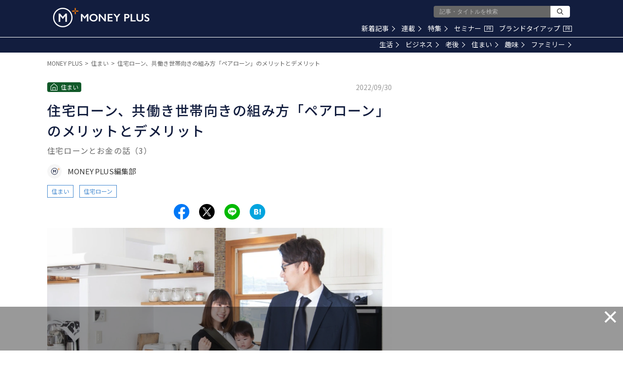

--- FILE ---
content_type: text/html; charset=utf-8
request_url: https://www.google.com/recaptcha/api2/aframe
body_size: 182
content:
<!DOCTYPE HTML><html><head><meta http-equiv="content-type" content="text/html; charset=UTF-8"></head><body><script nonce="ghI6xNDiR810dguXLmgsTw">/** Anti-fraud and anti-abuse applications only. See google.com/recaptcha */ try{var clients={'sodar':'https://pagead2.googlesyndication.com/pagead/sodar?'};window.addEventListener("message",function(a){try{if(a.source===window.parent){var b=JSON.parse(a.data);var c=clients[b['id']];if(c){var d=document.createElement('img');d.src=c+b['params']+'&rc='+(localStorage.getItem("rc::a")?sessionStorage.getItem("rc::b"):"");window.document.body.appendChild(d);sessionStorage.setItem("rc::e",parseInt(sessionStorage.getItem("rc::e")||0)+1);localStorage.setItem("rc::h",'1768650950704');}}}catch(b){}});window.parent.postMessage("_grecaptcha_ready", "*");}catch(b){}</script></body></html>

--- FILE ---
content_type: application/javascript; charset=utf-8
request_url: https://fundingchoicesmessages.google.com/f/AGSKWxXExyyL_07YI-fnfR9AdGy_jqZAxXt4dPcGIOjhzfy2_l_AqU8xMozVHWY84GiCeqoyaiUlad5rSWRDjQEwYDI2m_9d1kEmgI5hXnq0qsAjPSeew7wRqPnnkulPaxd-qcx3ZbLlTSPDxl1Q67KQ0P9_j6NV35sUlynpskDv6z0RX_AZAs3CrDo9BQgZ/_-nav-ad.&ad_revenue=/scanscoutplugin..swf?clickthru=_adpartner.
body_size: -1291
content:
window['25eb7ad9-a906-4bf9-bd83-6ea1ea0250de'] = true;

--- FILE ---
content_type: application/javascript
request_url: https://api.popin.cc/td_js_sdk_171.js
body_size: 17236
content:
!function(t) {
    function e(r) {
        if (n[r])
            return n[r].exports;
        var o = n[r] = {
            exports: {},
            id: r,
            loaded: !1
        };
        return t[r].call(o.exports, o, o.exports, e),
        o.loaded = !0,
        o.exports
    }
    var n = {};
    return e.m = t,
    e.c = n,
    e.p = "",
    e(0)
}([function(t, e, n) {
    var r = n(31)
      , o = n(4);
    n(26)(r, "Treasure2"),
    o.Treasure2 = r
}
, function(t, e, n) {
    t.exports = {
        forEach: n(41),
        isNumber: n(58),
        isObject: n(3),
        isString: n(7),
        assign: n(59),
        forIn: n(60),
        noop: n(62)
    }
}
, function(t, e) {
    function n(t) {
        var e = !1;
        return function() {
            e || (e = !0,
            t())
        }
    }
    function r(t, e) {
        if (!t)
            throw new Error(e)
    }
    function o() {}
    t.exports = {
        disposable: n,
        invariant: r,
        noop: o
    }
}
, function(t, e) {
    function n(t) {
        var e = typeof t;
        return !!t && ("object" == e || "function" == e)
    }
    t.exports = n
}
, function(t, e) {
    (function(e) {
        "undefined" != typeof window ? t.exports = window : "undefined" != typeof e ? t.exports = e : "undefined" != typeof self ? t.exports = self : t.exports = {}
    }
    ).call(e, function() {
        return this
    }())
}
, function(t, e) {
    function n(t) {
        return "number" == typeof t && t > -1 && t % 1 == 0 && t <= r
    }
    var r = 9007199254740991;
    t.exports = n
}
, function(t, e) {
    function n(t) {
        return !!t && "object" == typeof t
    }
    t.exports = n
}
, function(t, e, n) {
    function r(t) {
        return "string" == typeof t || o(t) && a.call(t) == i
    }
    var o = n(6)
      , i = "[object String]"
      , c = Object.prototype
      , a = c.toString;
    t.exports = r
}
, function(t, e, n) {
    function r(t, e, n) {
        if ("function" != typeof t)
            return o;
        if (void 0 === e)
            return t;
        switch (n) {
        case 1:
            return function(n) {
                return t.call(e, n)
            }
            ;
        case 3:
            return function(n, r, o) {
                return t.call(e, n, r, o)
            }
            ;
        case 4:
            return function(n, r, o, i) {
                return t.call(e, n, r, o, i)
            }
            ;
        case 5:
            return function(n, r, o, i, c) {
                return t.call(e, n, r, o, i, c)
            }
        }
        return function() {
            return t.apply(e, arguments)
        }
    }
    var o = n(61);
    t.exports = r
}
, function(t, e, n) {
    function r(t) {
        return null != t && i(o(t))
    }
    var o = n(20)
      , i = n(5);
    t.exports = r
}
, function(t, e) {
    function n(t, e) {
        return t = "number" == typeof t || r.test(t) ? +t : -1,
        e = null == e ? o : e,
        t > -1 && t % 1 == 0 && t < e
    }
    var r = /^\d+$/
      , o = 9007199254740991;
    t.exports = n
}
, function(t, e, n) {
    function r(t) {
        if (c.unindexedChars && i(t)) {
            for (var e = -1, n = t.length, r = Object(t); ++e < n; )
                r[e] = t.charAt(e);
            return r
        }
        return o(t) ? t : Object(t)
    }
    var o = n(3)
      , i = n(7)
      , c = n(14);
    t.exports = r
}
, function(t, e, n) {
    var r = n(21)
      , o = n(5)
      , i = n(6)
      , c = "[object Array]"
      , a = Object.prototype
      , u = a.toString
      , s = r(Array, "isArray")
      , l = s || function(t) {
        return i(t) && o(t.length) && u.call(t) == c
    }
    ;
    t.exports = l
}
, function(t, e, n) {
    var r = n(21)
      , o = n(9)
      , i = n(3)
      , c = n(56)
      , a = n(14)
      , u = r(Object, "keys")
      , s = u ? function(t) {
        var e = null == t ? void 0 : t.constructor;
        return "function" == typeof e && e.prototype === t || ("function" == typeof t ? a.enumPrototypes : o(t)) ? c(t) : i(t) ? u(t) : []
    }
    : c;
    t.exports = s
}
, function(t, e) {
    var n = Array.prototype
      , r = Error.prototype
      , o = Object.prototype
      , i = o.propertyIsEnumerable
      , c = n.splice
      , a = {};
    !function(t) {
        var e = function() {
            this.x = t
        }
          , n = {
            0: t,
            length: t
        }
          , o = [];
        e.prototype = {
            valueOf: t,
            y: t
        };
        for (var u in new e)
            o.push(u);
        a.enumErrorProps = i.call(r, "message") || i.call(r, "name"),
        a.enumPrototypes = i.call(e, "prototype"),
        a.nonEnumShadows = !/valueOf/.test(o),
        a.ownLast = "x" != o[0],
        a.spliceObjects = (c.call(n, 0, 1),
        !n[0]),
        a.unindexedChars = "x"[0] + Object("x")[0] != "xx"
    }(1, 0),
    t.exports = a
}
, function(t, e) {
    t.exports = "1.7.1"
}
, function(t, e, n) {
    var r;
    !function(o, i) {
        "use strict";
        var c = function(t) {
            if ("object" != typeof t.document)
                throw new Error("Cookies.js requires a `window` with a `document` object");
            var e = function(t, n, r) {
                return 1 === arguments.length ? e.get(t) : e.set(t, n, r)
            };
            return e._document = t.document,
            e._cacheKeyPrefix = "cookey.",
            e._maxExpireDate = new Date("Fri, 31 Dec 9999 23:59:59 UTC"),
            e.defaults = {
                path: "/",
                secure: !1
            },
            e.get = function(t) {
                e._cachedDocumentCookie !== e._document.cookie && e._renewCache();
                var n = e._cache[e._cacheKeyPrefix + t];
                return n === i ? i : decodeURIComponent(n)
            }
            ,
            e.set = function(t, n, r) {
                return r = e._getExtendedOptions(r),
                r.expires = e._getExpiresDate(n === i ? -1 : r.expires),
                e._document.cookie = e._generateCookieString(t, n, r),
                e
            }
            ,
            e.expire = function(t, n) {
                return e.set(t, i, n)
            }
            ,
            e._getExtendedOptions = function(t) {
                return {
                    path: t && t.path || e.defaults.path,
                    domain: t && t.domain || e.defaults.domain,
                    expires: t && t.expires || e.defaults.expires,
                    secure: t && t.secure !== i ? t.secure : e.defaults.secure
                }
            }
            ,
            e._isValidDate = function(t) {
                return "[object Date]" === Object.prototype.toString.call(t) && !isNaN(t.getTime())
            }
            ,
            e._getExpiresDate = function(t, n) {
                if (n = n || new Date,
                "number" == typeof t ? t = t === 1 / 0 ? e._maxExpireDate : new Date(n.getTime() + 1e3 * t) : "string" == typeof t && (t = new Date(t)),
                t && !e._isValidDate(t))
                    throw new Error("`expires` parameter cannot be converted to a valid Date instance");
                return t
            }
            ,
            e._generateCookieString = function(t, e, n) {
                t = t.replace(/[^#$&+\^`|]/g, encodeURIComponent),
                t = t.replace(/\(/g, "%28").replace(/\)/g, "%29"),
                e = (e + "").replace(/[^!#$&-+\--:<-\[\]-~]/g, encodeURIComponent),
                n = n || {};
                var r = t + "=" + e;
                return r += n.path ? ";path=" + n.path : "",
                r += n.domain ? ";domain=" + n.domain : "",
                r += n.expires ? ";expires=" + n.expires.toUTCString() : "",
                r += n.secure ? ";secure" : ""
            }
            ,
            e._getCacheFromString = function(t) {
                for (var n = {}, r = t ? t.split("; ") : [], o = 0; o < r.length; o++) {
                    var c = e._getKeyValuePairFromCookieString(r[o]);
                    n[e._cacheKeyPrefix + c.key] === i && (n[e._cacheKeyPrefix + c.key] = c.value)
                }
                return n
            }
            ,
            e._getKeyValuePairFromCookieString = function(t) {
                var e = t.indexOf("=");
                e = e < 0 ? t.length : e;
                var n, r = t.substr(0, e);
                try {
                    n = decodeURIComponent(r)
                } catch (t) {
                    console && "function" == typeof console.error && console.error('Could not decode cookie with key "' + r + '"', t)
                }
                return {
                    key: n,
                    value: t.substr(e + 1)
                }
            }
            ,
            e._renewCache = function() {
                e._cache = e._getCacheFromString(e._document.cookie),
                e._cachedDocumentCookie = e._document.cookie
            }
            ,
            e._areEnabled = function() {
                var t = "cookies.js"
                  , n = "1" === e.set(t, 1).get(t);
                return e.expire(t),
                n
            }
            ,
            e.enabled = e._areEnabled(),
            e
        }
          , a = "object" == typeof o.document ? c(o) : c;
        r = function() {
            return a
        }
        .call(e, n, e, t),
        !(r !== i && (t.exports = r))
    }("undefined" == typeof window ? this : window)
}
, function(t, e, n) {
    function r() {}
    function o(t, e, n) {
        function o() {
            u.parentNode && u.parentNode.removeChild(u),
            window[f] = r,
            s && clearTimeout(s)
        }
        function a() {
            window[f] && o()
        }
        "function" == typeof e && (n = e,
        e = {}),
        e || (e = {});
        var u, s, l = e.prefix || "__jp", f = e.name || l + c++, p = e.param || "callback", d = null != e.timeout ? e.timeout : 6e4, h = encodeURIComponent, g = document.getElementsByTagName("script")[0] || document.head;
        return d && (s = setTimeout(function() {
            o(),
            n && n(new Error("Timeout"))
        }, d)),
        window[f] = function(t) {
            i("jsonp got", t),
            o(),
            n && n(null, t)
        }
        ,
        t += (~t.indexOf("?") ? "&" : "?") + p + "=" + h(f),
        t = t.replace("?&", "?"),
        i('jsonp req "%s"', t),
        u = document.createElement("script"),
        u.src = t,
        g.parentNode.insertBefore(u, g),
        a
    }
    var i = n(38)("jsonp");
    t.exports = o;
    var c = 0
}
, function(t, e) {
    function n(t, e) {
        for (var n = -1, r = t.length; ++n < r && e(t[n], n, t) !== !1; )
            ;
        return t
    }
    t.exports = n
}
, function(t, e, n) {
    var r = n(51)
      , o = r();
    t.exports = o
}
, function(t, e, n) {
    var r = n(48)
      , o = r("length");
    t.exports = o
}
, function(t, e, n) {
    function r(t, e) {
        var n = null == t ? void 0 : t[e];
        return o(n) ? n : void 0
    }
    var o = n(57);
    t.exports = r
}
, function(t, e, n) {
    function r(t) {
        return i(t) && o(t) && a.call(t, "callee") && !u.call(t, "callee")
    }
    var o = n(9)
      , i = n(6)
      , c = Object.prototype
      , a = c.hasOwnProperty
      , u = c.propertyIsEnumerable;
    t.exports = r
}
, function(t, e, n) {
    function r(t) {
        return o(t) && a.call(t) == i
    }
    var o = n(3)
      , i = "[object Function]"
      , c = Object.prototype
      , a = c.toString;
    t.exports = r
}
, function(t, e, n) {
    function r(t) {
        if (null == t)
            return [];
        l(t) || (t = Object(t));
        var e = t.length;
        e = e && s(e) && (c(t) || i(t) || f(t)) && e || 0;
        for (var n = t.constructor, r = -1, o = a(n) && n.prototype || j, d = o === t, h = Array(e), g = e > 0, y = p.enumErrorProps && (t === C || t instanceof Error), m = p.enumPrototypes && a(t); ++r < e; )
            h[r] = r + "";
        for (var x in t)
            m && "prototype" == x || y && ("message" == x || "name" == x) || g && u(x, e) || "constructor" == x && (d || !E.call(t, x)) || h.push(x);
        if (p.nonEnumShadows && t !== j) {
            var T = t === k ? w : t === C ? v : S.call(t)
              , A = O[T] || O[b];
            for (T == b && (o = j),
            e = _.length; e--; ) {
                x = _[e];
                var N = A[x];
                d && N || (N ? !E.call(t, x) : t[x] === o[x]) || h.push(x)
            }
        }
        return h
    }
    var o = n(18)
      , i = n(22)
      , c = n(12)
      , a = n(23)
      , u = n(10)
      , s = n(5)
      , l = n(3)
      , f = n(7)
      , p = n(14)
      , d = "[object Array]"
      , h = "[object Boolean]"
      , g = "[object Date]"
      , v = "[object Error]"
      , y = "[object Function]"
      , m = "[object Number]"
      , b = "[object Object]"
      , x = "[object RegExp]"
      , w = "[object String]"
      , _ = ["constructor", "hasOwnProperty", "isPrototypeOf", "propertyIsEnumerable", "toLocaleString", "toString", "valueOf"]
      , C = Error.prototype
      , j = Object.prototype
      , k = String.prototype
      , E = j.hasOwnProperty
      , S = j.toString
      , O = {};
    O[d] = O[g] = O[m] = {
        constructor: !0,
        toLocaleString: !0,
        toString: !0,
        valueOf: !0
    },
    O[h] = O[w] = {
        constructor: !0,
        toString: !0,
        valueOf: !0
    },
    O[v] = O[y] = O[x] = {
        constructor: !0,
        toString: !0
    },
    O[b] = {
        constructor: !0
    },
    o(_, function(t) {
        for (var e in O)
            if (E.call(O, e)) {
                var n = O[e];
                n[t] = E.call(n, t)
            }
    }),
    t.exports = r
}
, function(t, e, n) {
    function r(t) {
        i(o.isObject(t), "Check out our JavaScript SDK Usage Guide: http://docs.treasuredata.com/articles/javascript-sdk"),
        i(o.isString(t.writeKey), "Must provide a writeKey"),
        i(o.isString(t.database), "Must provide a database"),
        i(/^[a-z0-9_]{3,255}$/.test(t.database), "Database must be between 3 and 255 characters and must consist only of lower case letters, numbers, and _")
    }
    var o = n(1)
      , i = n(2).invariant;
    e.DEFAULT_CONFIG = {
        development: !1,
        globalIdCookie: "_td_global",
        host: "in.treasuredata.com",
        logging: !0,
        pathname: "/js/v3/event/",
        protocol: "https:" === document.location.protocol ? "https:" : "http:",
        requestType: "jsonp"
    },
    e.configure = function(t) {
        return this.client = o.assign({
            globals: {}
        }, e.DEFAULT_CONFIG, t, {
            requestType: "jsonp"
        }),
        r(this.client),
        /:$/.test(this.client.protocol) || (this.client.protocol += ":"),
        this.client.endpoint || (this.client.endpoint = this.client.protocol + "//" + this.client.host + this.client.pathname),
        this
    }
    ,
    e.set = function(t, e, n) {
        return o.isObject(t) && (e = t,
        t = "$global"),
        this.client.globals[t] = this.client.globals[t] || {},
        o.isObject(e) ? o.assign(this.client.globals[t], e) : this.client.globals[t][e] = n,
        this
    }
    ,
    e.get = function(t, e) {
        return t = t || "$global",
        this.client.globals[t] = this.client.globals[t] || {},
        e ? this.client.globals[t][e] : this.client.globals[t]
    }
}
, function(t, e, n) {
    function r(t, e) {
        var n = "_" + e;
        if (t[n]) {
            for (var r = t[n] || []; r.length; )
                t[e].apply(t, r.shift());
            delete t[n]
        }
    }
    var o = n(1)
      , i = n(4)
      , c = ["init", "set", "addRecord", "fetchGlobalID", "trackPageview", "trackEvent", "trackClicks", "ready"];
    t.exports = function(t, e) {
        if (o.isObject(i[e])) {
            var n = i[e]
              , a = n.clients;
            o.forIn(t.prototype, function(t, e) {
                n.prototype[e] = t
            }),
            o.forEach(a, function(t) {
                o.forEach(c, function(e) {
                    r(t, e)
                })
            })
        }
    }
}
, function(t, e, n) {
    function r(t, e) {
        return e
    }
    function o() {
        this._clickTrackingInstalled = !1
    }
    function i(t) {
        function e(t) {
            var e = a.getEventTarget(t);
            if (!i(e) && !a.shouldIgnoreElement(e)) {
                var r = a.getElementData(e)
                  , c = o.extendClickData(t, r);
                c && n.trackEvent("clicks", c)
            }
        }
        if (!this._clickTrackingInstalled) {
            var n = this
              , o = u({
                element: c.document,
                extendClickData: r,
                ignoreAttribute: "td-ignore"
            }, t)
              , i = a.createTreeHasIgnoreAttribute(o.ignoreAttribute)
              , l = a.addEventListener(o.element, "click", e);
            return n._clickTrackingInstalled = !0,
            s(function() {
                l(),
                n._clickTrackingInstalled = !1
            })
        }
    }
    var c = n(4)
      , a = n(32)
      , u = n(1).assign
      , s = n(2).disposable;
    t.exports = {
        configure: o,
        trackClicks: i
    }
}
, function(t, e, n) {
    function r(t, e) {
        return s.set(e, t.global_id, {
            expires: 6e3
        }),
        t.global_id
    }
    function o() {}
    function i(t, e, n) {
        t = t || u,
        e = e || u;
        var o = this.client.globalIdCookie
          , i = s.get(this.client.globalIdCookie);
        if (i && !n)
            return setTimeout(function() {
                t(i)
            }, 0);
        var l = this.client.protocol + "//" + this.client.host + "/js/v3/global_id";
        a("jsonp" === this.client.requestType, "Request type " + this.client.requestType + " not supported"),
        c(l, {
            prefix: "TreasureJSONPCallback",
            timeout: 1e4
        }, function(n, i) {
            return n ? e(n) : t(r(i, o))
        })
    }
    var c = n(17)
      , a = n(2).invariant
      , u = n(2).noop
      , s = n(16);
    t.exports = {
        cacheSuccess: r,
        configure: o,
        fetchGlobalID: i
    }
}
, function(t, e, n) {
    function r(t) {
        return a.assign({
            td_version: function() {
                return l
            },
            td_client_id: function() {
                return t.uuid
            },
            td_charset: function() {
                return (f.characterSet || f.charset || "-").toLowerCase()
            },
            td_language: function() {
                var t = c.navigator;
                return (t && (t.language || t.browserLanguage) || "-").toLowerCase()
            },
            td_color: function() {
                return c.screen ? c.screen.colorDepth + "-bit" : "-"
            },
            td_screen: function() {
                return c.screen ? c.screen.width + "x" + c.screen.height : "-"
            },
            td_viewport: function() {
                var t = f.documentElement && f.documentElement.clientHeight
                  , e = f.documentElement && f.documentElement.clientWidth
                  , n = c.innerHeight
                  , r = c.innerWidth
                  , o = t < n ? n : t
                  , i = e < r ? r : e;
                return i + "x" + o
            },
            td_title: function() {
                return f.title
            },
            td_url: function() {
                return f.location.href.split("#")[0]
            },
            td_user_agent: function() {
                return c.navigator.userAgent
            },
            td_platform: function() {
                return c.navigator.platform
            },
            td_host: function() {
                return f.location.host
            },
            td_path: function() {
                return f.location.pathname
            },
            td_referrer: function() {
                return f.referrer
            },
            td_ip: function() {
                return "td_ip"
            },
            td_browser: function() {
                return "td_browser"
            },
            td_browser_version: function() {
                return "td_browser_version"
            },
            td_os: function() {
                return "td_os"
            },
            td_os_version: function() {
                return "td_os_version"
            }
        }, t.values)
    }
    function o(t) {
        return a.assign({
            pageviews: "pageviews",
            events: "events",
            values: {}
        }, t)
    }
    function i(t) {
        return "none" !== t && (t = a.isObject(t) ? t : {},
        a.assign({
            name: "_td",
            expires: 63072e3,
            domain: f.location.hostname,
            customDomain: !!t.domain,
            path: "/"
        }, t))
    }
    /*!
    * ----------------------
    * Treasure Tracker
    * ----------------------
    */
    var c = n(4)
      , a = n(1)
      , u = n(16)
      , s = n(33)
      , l = n(15)
      , f = c.document;
    e.configure = function(t) {
        t = a.isObject(t) ? t : {},
        this.client.track = t.track = o(t.track),
        this.client.storage = t.storage = i(t.storage),
        a.isNumber(t.clientId) ? t.clientId = t.clientId.toString() : t.clientId && a.isString(t.clientId) || (t.storage && t.storage.name && (t.clientId = u.get(t.storage.name)),
        t.clientId || (t.clientId = s())),
        this.client.track.uuid = t.clientId.replace(/\0/g, "");
        var e = function(t, e) {
            var n = a.assign({}, t)
              , r = {
                ip: t.domain.match(/\d*\.\d*\.\d*\.\d*$/),
                local: "localhost" === t.domain,
                custom: t.customDomain
            };
            if (r.ip || r.local || r.custom)
                n.domain = r.local ? null : n.domain,
                u(t.name, e, n);
            else
                for (var o = t.domain.split("."), i = o.length - 1; i >= 0; i--)
                    if (n.domain = o.slice(i).join("."),
                    u(t.name, e, n),
                    u.get(t.name) && e) {
                        t.domain = n.domain;
                        break
                    }
        };
        return t.storage && t.storage.expires && (e(t.storage, void 0),
        e(t.storage, this.client.track.uuid)),
        this.client.track.values = a.assign(r(this.client.track), this.client.track.values),
        this
    }
    ,
    e.trackEvent = function(t, e, n, r) {
        return t || (t = this.client.track.events),
        e = a.assign(this.getTrackValues(), e),
        this.addRecord(t, e, n, r),
        this
    }
    ,
    e.trackPageview = function(t, e, n) {
        return t || (t = this.client.track.pageviews),
        this.trackEvent(t, {}, e, n),
        this
    }
    ,
    e.getTrackValues = function() {
        var t = {};
        return a.forIn(this.client.track.values, function(e, n) {
            e && (t[n] = "function" == typeof e ? e() : e)
        }),
        t
    }
}
, function(t, e, n) {
    function r(t, e) {
        o(a.isString(t), "Must provide a table"),
        o(/^[a-z0-9_]{3,255}$/.test(t), "Table must be between 3 and 255 characters and must consist only of lower case letters, numbers, and _"),
        o(a.isObject(e), "Must provide a record")
    }
    var o = n(2).invariant
      , i = n(2).noop
      , c = n(17)
      , a = n(1)
      , u = n(34);
    e._sendRecord = function(t, e, n) {
        e = e || i,
        n = n || i,
        o("jsonp" === t.type, "Request type " + t.type + " not supported");
        var r = ["api_key=" + encodeURIComponent(t.apikey), "modified=" + encodeURIComponent((new Date).getTime()), "data=" + encodeURIComponent(u(t.record))]
          , a = t.url + "?" + r.join("&");
        c(a, {
            prefix: "TreasureJSONPCallback",
            timeout: 1e4
        }, function(t, r) {
            return t ? n(t) : e(r)
        })
    }
    ,
    e.applyProperties = function(t, e) {
        return a.assign({}, this.get("$global"), this.get(t), e)
    }
    ,
    e.addRecord = function(t, e, n, o) {
        try { e.publisher_version = 'diff_online_09'; } catch (error) {}
        r(t, e);
        var i = {
            url: this.client.endpoint + this.client.database + "/" + t,
            record: this.applyProperties(t, e),
            type: this.client.requestType,
            apikey: this.client.writeKey
        };
        if (this.client.development) {
            this.log("addRecord", i);
        } else {
            // td
            this._sendRecord(i, n, o);
            // uts
            try {
                // utils
                var _getVersion = function (ua, token) {
                    // @ret SemverString - "0.0.0"
                    try {
                        return _normalizeSemverString(ua.split(token)[1].trim().split(/[^\w\.]/)[0]);
                    } catch (o_O) {
                        // ignore
                    }
                    return "0.0.0";
                };

                var _normalizeSemverString = function (version) {
                    // @arg String - "Major.Minor.Patch"
                    // @ret SemverString - "Major.Minor.Patch"
                    var ary = version.split(/[\._]/); // "1_2_3" -> ["1", "2", "3"]
                    // "1.2.3" -> ["1", "2", "3"]
                    return (parseInt(ary[0], 10) || 0) + "." + (parseInt(ary[1], 10) || 0) + "." + (parseInt(ary[2], 10) || 0);
                };

                var getOS = function (ua) {
                    switch (true) {
                        case /Android/.test(ua): return "Android";
                        case /iPhone|iPad|iPod/.test(ua): return "iOS";
                        case /Windows/.test(ua): return "Windows";
                        case /Mac OS X/.test(ua): return "Mac";
                    }
                    return "";
                };

                var getOSVersion = function (ua, os) {
                    switch (os) {
                        case "Android": return _getVersion(ua, "Android");
                        case "iOS": return _getVersion(ua, /OS /);
                        case "Windows": return _getVersion(ua, /Phone/.test(ua) ? /Windows Phone (?:OS )?/ : /Windows NT/);
                        case "Mac": return _getVersion(ua, /Mac OS X /);
                    }
                    return "0.0.0";
                };


                var getBrowser = function (ua) {
                    switch (true) {
                        case /CriOS/.test(ua): return "Chrome for iOS"; // https://developer.chrome.com/multidevice/user-agent
                        case /Edge/.test(ua): return "Edge";
                        case /Chrome/.test(ua): return "Chrome";
                        case /Firefox/.test(ua): return "Firefox";
                        case /Android/.test(ua): return "AOSP"; // AOSP stock browser
                        case /MSIE|Trident/.test(ua): return "IE";
                        case /Safari\//.test(ua): return "Safari";
                        case /AppleWebKit/.test(ua): return "WebKit";
                        case /Vivaldi/.test(ua): return "Vivaldi";
                    }
                    return "";
                };

                var getBrowserVersion = function (ua, browser) {
                    switch (browser) {
                        case "Chrome for iOS": return _getVersion(ua, "CriOS/");
                        case "Edge": return _getVersion(ua, "Edge/");
                        case "Chrome": return _getVersion(ua, "Chrome/");
                        case "Firefox": return _getVersion(ua, "Firefox/");
                        case "Vivaldi": return _getVersion(ua, "Vivaldi/");
                        case "AOSP": return _getVersion(ua, /Silk/.test(ua) ? "Silk/" : "Version/");
                        case "IE": return /IEMobile/.test(ua) ? _getVersion(ua, "IEMobile/")
                            : /MSIE/.test(ua) ? _getVersion(ua, "MSIE ") // IE 10
                                : _getVersion(ua, "rv:");  // IE 11
                        case "Safari": return _getVersion(ua, "Version/");
                        case "Webkit": return _getVersion(ua, "WebKit/");
                    }
                    return "";
                };

                var getUserAgentInfo = function () {
                    var ua = window.navigator.userAgent;
                    var os = getOS(ua);
                    var os_version = getOSVersion(ua, os);
                    var browser = getBrowser(ua);
                    var browser_version = getBrowserVersion(ua, browser);

                    return {
                        os: os,
                        os_version: os_version,
                        browser: browser,
                        browser_version: browser_version
                    };
                };

                function getCookie(name) {
                    var cookies = document.cookie.split(';');
                    for (var i = 0; i < cookies.length; i++) {
                        var cookie = cookies[i].trim();
                        var cookieParts = cookie.split('=');
                        if (cookieParts[0] === name) {
                            return cookieParts[1] || null;
                        }
                    }
                    return null;
                }

                function getGlobalId() {
                    try {
                        return localStorage.getItem('_ss_pp_id') || getCookie('_ss_pp_id') || null;
                    } catch (error) {
                        return null;
                    }
                }

                // log
                var logUrlPre = 'https://log.popin.cc/discovery/trace?type=';
                var utsTableConfig = {
                    readlogs: {
                        utsTabel: 'readlogs',
                        extData: {}
                    },
                    adlogs: {
                        utsTabel: 'adlogs',
                        extData: {}
                    },
                    cvlogs: {
                        utsTabel: 'cvlogs',
                        extData: {}
                    },
                    discoverylogs: {
                        utsTabel: 'discoverylogs',
                        extData: {}
                    }
                };
                var commonExtData = {
                    time: new Date().getTime(),
                    td_global_id: getGlobalId()
                };
                function setClientInfo(logData){
                    var uaInfo = getUserAgentInfo();
                    if(!uaInfo) return;

                    logData.td_browser = uaInfo.browser;
                    logData.td_browser_version = uaInfo.browser_version;
                    logData.td_os = uaInfo.os;
                    logData.td_os_version = uaInfo.os_version;
                    return logData;
                }
                function postRequest(url, data) {
                    if (typeof url !== 'string' || !url || !data) return;

                    var xhr = new XMLHttpRequest();
                    xhr.open('POST', url, true);
                    xhr.setRequestHeader('Content-Type', 'text/plain');
                    xhr.send(data);
                }
                function sendUts (table, record) {
                    var curTableConfig = utsTableConfig[table];
                    var extData, logData, logUrl;
                    if (!curTableConfig || !curTableConfig.utsTabel) return;

                    logUrl = [logUrlPre, curTableConfig.utsTabel].join('');

                    if (typeof curTableConfig.extData === "function") {
                        extData = curTableConfig.extData();
                    } else {
                        extData = curTableConfig.extData;
                    }
                    logData = Object.assign(setClientInfo(record), commonExtData, extData);
                    logData = btoa(unescape(encodeURIComponent(JSON.stringify(logData))));

                    postRequest(logUrl, logData)
                }
                sendUts(t, e);
            } catch(error) {
                console.error(error);
            }
        }
    }
    ,
    e._validateRecord = r
}
, function(t, e, n) {
    function r(t) {
        return this instanceof r ? (this.init(t),
        this) : new r(t)
    }
    var o = n(30)
      , i = n(1)
      , c = n(25)
      , a = n(15);
    r.prototype.init = function(t) {
        this.configure(t);
        for (var e in r.Plugins)
            r.Plugins.hasOwnProperty(e) && r.Plugins[e].configure.call(this, t)
    }
    ,
    r.version = r.prototype.version = a,
    r.prototype.log = function() {
        for (var t = ["[Treasure2]"], e = 0, n = arguments.length - 1; e <= n; e++)
            t.push(arguments[e]);
        "undefined" != typeof console && this.client.logging && console.log.apply(console, t)
    }
    ,
    r.prototype.configure = c.configure,
    r.prototype.set = c.set,
    r.prototype.get = c.get,
    r.prototype.ready = n(36),
    r.prototype.applyProperties = o.applyProperties,
    r.prototype.addRecord = o.addRecord,
    r.prototype._sendRecord = o._sendRecord,
    r.prototype._configurator = c,
    r.Plugins = {
        Clicks: n(27),
        GlobalID: n(28),
        Track: n(29)
    },
    i.forIn(r.Plugins, function(t) {
        i.forIn(t, function(t, e) {
            r.prototype[e] || (r.prototype[e] = t)
        })
    }),
    t.exports = r
}
, function(t, e, n) {
    function r(t) {
        var e = t.target || t.srcElement || window.document;
        return 3 === e.nodeType ? e.parentNode : e
    }
    function o(t, e, n) {
        function r(e) {
            n.call(t, e || window.event)
        }
        if (t.addEventListener)
            return t.addEventListener(e, r, !1),
            p(function() {
                t.removeEventListener(e, r, !1)
            });
        if (t.attachEvent)
            return t.attachEvent("on" + e, r),
            p(function() {
                t.detachEvent("on" + e, r)
            });
        throw new Error("addEventListener")
    }
    function i(t) {
        if (!t || !t.tagName)
            return !0;
        var e = t.tagName.toLowerCase()
          , n = t.getAttribute("type");
        if ("input" === e && "password" === n)
            return !0;
        var r = t.getAttribute("role");
        return "button" !== r && "link" !== r && "a" !== e && "button" !== e && "input" !== e
    }
    function c(t) {
        var e = "data-" + t;
        return function n(r) {
            return !(!r || !r.tagName || "html" === r.tagName.toLowerCase()) && (!(!r.hasAttribute(t) && !r.hasAttribute(e)) || n(r.parentNode))
        }
    }
    function a(t) {
        var e = {
            tag: t.tagName.toLowerCase(),
            tree: u(t)
        };
        return l(["alt", "class", "href", "id", "name", "role", "title", "type"], function(n) {
            t.hasAttribute(n) && (e[n] = t.getAttribute(n))
        }),
        e
    }
    function u(t) {
        for (var e, n = 5, r = 80, o = [], i = 0, c = 0, a = " > ", u = a.length; t && i++ < n && (e = s(t),
        !("html" === e || i > 1 && c + o.length * u + e.length >= r)); )
            o.push(e),
            c += e.length,
            t = t.parentNode;
        return o.reverse().join(a)
    }
    function s(t) {
        var e, n, r, o, i, c = [];
        if (!t || !t.tagName)
            return "";
        if (c.push(t.tagName.toLowerCase()),
        t.id && c.push("#" + t.id),
        e = t.className,
        e && f(e))
            for (n = e.split(" "),
            i = 0; i < n.length; i++)
                c.push("." + n[i]);
        var a = ["type", "name", "title", "alt"];
        for (i = 0; i < a.length; i++)
            r = a[i],
            o = t.getAttribute(r),
            o && c.push("[" + r + '="' + o + '"]');
        return c.join("")
    }
    var l = n(1).forEach
      , f = n(1).isString
      , p = n(2).disposable;
    t.exports = {
        addEventListener: o,
        createTreeHasIgnoreAttribute: c,
        getElementData: a,
        getEventTarget: r,
        htmlElementAsString: s,
        htmlTreeAsString: u,
        shouldIgnoreElement: i
    }
}
, function(t, e, n) {
    var r = n(4);
    t.exports = function() {
        var t = (new Date).getTime();
        r.performance && "function" == typeof r.performance.now && (t += r.performance.now());
        var e = "xxxxxxxx-xxxx-4xxx-yxxx-xxxxxxxxxxxx".replace(/[xy]/g, function(e) {
            var n = (t + 16 * Math.random()) % 16 | 0;
            return t = Math.floor(t / 16),
            ("x" === e ? n : 3 & n | 8).toString(16)
        });
        return e
    }
}
, function(t, e, n) {
    var r = n(37)
      , o = n(35);
    t.exports = function(t) {
        return o(r.stringify(t))
    }
}
, function(t, e) {
    function n(t) {
        var e, n, o, c, a, u, s, l = "", f = 0;
        for (t = r(t); f < t.length; )
            e = t.charCodeAt(f++),
            n = t.charCodeAt(f++),
            o = t.charCodeAt(f++),
            c = e >> 2,
            a = (3 & e) << 4 | n >> 4,
            u = isNaN(n) ? 64 : (15 & n) << 2 | o >> 6,
            s = isNaN(n) || isNaN(o) ? 64 : 63 & o,
            l = l + i.charAt(c) + i.charAt(a) + i.charAt(u) + i.charAt(s);
        return l
    }
    function r(t) {
        for (var e, n = "", r = 0; r < t.length; )
            e = t.charCodeAt(r++),
            n += e < 128 ? o(e) : e > 127 && e < 2048 ? o(e >> 6 | 192) + o(63 & e | 128) : o(e >> 12 | 224) + o(e >> 6 & 63 | 128) + o(63 & e | 128);
        return n
    }
    var o = String.fromCharCode
      , i = "ABCDEFGHIJKLMNOPQRSTUVWXYZabcdefghijklmnopqrstuvwxyz0123456789+/=";
    t.exports = n
}
, function(t, e, n) {
    /*!
      * domready (c) Dustin Diaz 2012 - License MIT
      */
    !function(e, n) {
        t.exports = n()
    }("domready", function(t) {
        function e(t) {
            for (d = 1; t = r.shift(); )
                t()
        }
        var n, r = [], o = !1, i = document, c = i.documentElement, a = c.doScroll, u = "DOMContentLoaded", s = "addEventListener", l = "onreadystatechange", f = "readyState", p = a ? /^loaded|^c/ : /^loaded|c/, d = p.test(i[f]);
        return i[s] && i[s](u, n = function() {
            i.removeEventListener(u, n, o),
            e()
        }
        , o),
        a && i.attachEvent(l, n = function() {
            /^c/.test(i[f]) && (i.detachEvent(l, n),
            e())
        }
        ),
        t = a ? function(e) {
            self != top ? d ? e() : r.push(e) : function() {
                try {
                    c.doScroll("left")
                } catch (n) {
                    return setTimeout(function() {
                        t(e)
                    }, 50)
                }
                e()
            }()
        }
        : function(t) {
            d ? t() : r.push(t)
        }
    })
}
, function(t, e, n) {
    var r;
    (function(t, o) {
        (function() {
            function i(t, e) {
                function n(t) {
                    if (n[t] !== v)
                        return n[t];
                    var i;
                    if ("bug-string-char-index" == t)
                        i = "a" != "a"[0];
                    else if ("json" == t)
                        i = n("json-stringify") && n("json-parse");
                    else {
                        var c, a = '{"a":[1,true,false,null,"\\u0000\\b\\n\\f\\r\\t"]}';
                        if ("json-stringify" == t) {
                            var s = e.stringify
                              , l = "function" == typeof s && b;
                            if (l) {
                                (c = function() {
                                    return 1
                                }
                                ).toJSON = c;
                                try {
                                    l = "0" === s(0) && "0" === s(new r) && '""' == s(new o) && s(m) === v && s(v) === v && s() === v && "1" === s(c) && "[1]" == s([c]) && "[null]" == s([v]) && "null" == s(null) && "[null,null,null]" == s([v, m, null]) && s({
                                        a: [c, !0, !1, null, "\0\b\n\f\r\t"]
                                    }) == a && "1" === s(null, c) && "[\n 1,\n 2\n]" == s([1, 2], null, 1) && '"-271821-04-20T00:00:00.000Z"' == s(new u(-864e13)) && '"+275760-09-13T00:00:00.000Z"' == s(new u(864e13)) && '"-000001-01-01T00:00:00.000Z"' == s(new u(-621987552e5)) && '"1969-12-31T23:59:59.999Z"' == s(new u(-1))
                                } catch (t) {
                                    l = !1
                                }
                            }
                            i = l
                        }
                        if ("json-parse" == t) {
                            var f = e.parse;
                            if ("function" == typeof f)
                                try {
                                    if (0 === f("0") && !f(!1)) {
                                        c = f(a);
                                        var p = 5 == c.a.length && 1 === c.a[0];
                                        if (p) {
                                            try {
                                                p = !f('"\t"')
                                            } catch (t) {}
                                            if (p)
                                                try {
                                                    p = 1 !== f("01")
                                                } catch (t) {}
                                            if (p)
                                                try {
                                                    p = 1 !== f("1.")
                                                } catch (t) {}
                                        }
                                    }
                                } catch (t) {
                                    p = !1
                                }
                            i = p
                        }
                    }
                    return n[t] = !!i
                }
                t || (t = s.Object()),
                e || (e = s.Object());
                var r = t.Number || s.Number
                  , o = t.String || s.String
                  , c = t.Object || s.Object
                  , u = t.Date || s.Date
                  , l = t.SyntaxError || s.SyntaxError
                  , f = t.TypeError || s.TypeError
                  , p = t.Math || s.Math
                  , d = t.JSON || s.JSON;
                "object" == typeof d && d && (e.stringify = d.stringify,
                e.parse = d.parse);
                var h, g, v, y = c.prototype, m = y.toString, b = new u(-0xc782b5b800cec);
                try {
                    b = b.getUTCFullYear() == -109252 && 0 === b.getUTCMonth() && 1 === b.getUTCDate() && 10 == b.getUTCHours() && 37 == b.getUTCMinutes() && 6 == b.getUTCSeconds() && 708 == b.getUTCMilliseconds()
                } catch (t) {}
                if (!n("json")) {
                    var x = "[object Function]"
                      , w = "[object Date]"
                      , _ = "[object Number]"
                      , C = "[object String]"
                      , j = "[object Array]"
                      , k = "[object Boolean]"
                      , E = n("bug-string-char-index");
                    if (!b)
                        var S = p.floor
                          , O = [0, 31, 59, 90, 120, 151, 181, 212, 243, 273, 304, 334]
                          , T = function(t, e) {
                            return O[e] + 365 * (t - 1970) + S((t - 1969 + (e = +(e > 1))) / 4) - S((t - 1901 + e) / 100) + S((t - 1601 + e) / 400)
                        };
                    if ((h = y.hasOwnProperty) || (h = function(t) {
                        var e, n = {};
                        return (n.__proto__ = null,
                        n.__proto__ = {
                            toString: 1
                        },
                        n).toString != m ? h = function(t) {
                            var e = this.__proto__
                              , n = t in (this.__proto__ = null,
                            this);
                            return this.__proto__ = e,
                            n
                        }
                        : (e = n.constructor,
                        h = function(t) {
                            var n = (this.constructor || e).prototype;
                            return t in this && !(t in n && this[t] === n[t])
                        }
                        ),
                        n = null,
                        h.call(this, t)
                    }
                    ),
                    g = function(t, e) {
                        var n, r, o, i = 0;
                        (n = function() {
                            this.valueOf = 0
                        }
                        ).prototype.valueOf = 0,
                        r = new n;
                        for (o in r)
                            h.call(r, o) && i++;
                        return n = r = null,
                        i ? g = 2 == i ? function(t, e) {
                            var n, r = {}, o = m.call(t) == x;
                            for (n in t)
                                o && "prototype" == n || h.call(r, n) || !(r[n] = 1) || !h.call(t, n) || e(n)
                        }
                        : function(t, e) {
                            var n, r, o = m.call(t) == x;
                            for (n in t)
                                o && "prototype" == n || !h.call(t, n) || (r = "constructor" === n) || e(n);
                            (r || h.call(t, n = "constructor")) && e(n)
                        }
                        : (r = ["valueOf", "toString", "toLocaleString", "propertyIsEnumerable", "isPrototypeOf", "hasOwnProperty", "constructor"],
                        g = function(t, e) {
                            var n, o, i = m.call(t) == x, c = !i && "function" != typeof t.constructor && a[typeof t.hasOwnProperty] && t.hasOwnProperty || h;
                            for (n in t)
                                i && "prototype" == n || !c.call(t, n) || e(n);
                            for (o = r.length; n = r[--o]; c.call(t, n) && e(n))
                                ;
                        }
                        ),
                        g(t, e)
                    }
                    ,
                    !n("json-stringify")) {
                        var A = {
                            92: "\\\\",
                            34: '\\"',
                            8: "\\b",
                            12: "\\f",
                            10: "\\n",
                            13: "\\r",
                            9: "\\t"
                        }
                          , N = "000000"
                          , I = function(t, e) {
                            return (N + (e || 0)).slice(-t)
                        }
                          , D = "\\u00"
                          , P = function(t) {
                            for (var e = '"', n = 0, r = t.length, o = !E || r > 10, i = o && (E ? t.split("") : t); n < r; n++) {
                                var c = t.charCodeAt(n);
                                switch (c) {
                                case 8:
                                case 9:
                                case 10:
                                case 12:
                                case 13:
                                case 34:
                                case 92:
                                    e += A[c];
                                    break;
                                default:
                                    if (c < 32) {
                                        e += D + I(2, c.toString(16));
                                        break
                                    }
                                    e += o ? i[n] : t.charAt(n)
                                }
                            }
                            return e + '"'
                        }
                          , U = function(t, e, n, r, o, i, c) {
                            var a, u, s, l, p, d, y, b, x, E, O, A, N, D, R, L;
                            try {
                                a = e[t]
                            } catch (t) {}
                            if ("object" == typeof a && a)
                                if (u = m.call(a),
                                u != w || h.call(a, "toJSON"))
                                    "function" == typeof a.toJSON && (u != _ && u != C && u != j || h.call(a, "toJSON")) && (a = a.toJSON(t));
                                else if (a > -1 / 0 && a < 1 / 0) {
                                    if (T) {
                                        for (p = S(a / 864e5),
                                        s = S(p / 365.2425) + 1970 - 1; T(s + 1, 0) <= p; s++)
                                            ;
                                        for (l = S((p - T(s, 0)) / 30.42); T(s, l + 1) <= p; l++)
                                            ;
                                        p = 1 + p - T(s, l),
                                        d = (a % 864e5 + 864e5) % 864e5,
                                        y = S(d / 36e5) % 24,
                                        b = S(d / 6e4) % 60,
                                        x = S(d / 1e3) % 60,
                                        E = d % 1e3
                                    } else
                                        s = a.getUTCFullYear(),
                                        l = a.getUTCMonth(),
                                        p = a.getUTCDate(),
                                        y = a.getUTCHours(),
                                        b = a.getUTCMinutes(),
                                        x = a.getUTCSeconds(),
                                        E = a.getUTCMilliseconds();
                                    a = (s <= 0 || s >= 1e4 ? (s < 0 ? "-" : "+") + I(6, s < 0 ? -s : s) : I(4, s)) + "-" + I(2, l + 1) + "-" + I(2, p) + "T" + I(2, y) + ":" + I(2, b) + ":" + I(2, x) + "." + I(3, E) + "Z"
                                } else
                                    a = null;
                            if (n && (a = n.call(e, t, a)),
                            null === a)
                                return "null";
                            if (u = m.call(a),
                            u == k)
                                return "" + a;
                            if (u == _)
                                return a > -1 / 0 && a < 1 / 0 ? "" + a : "null";
                            if (u == C)
                                return P("" + a);
                            if ("object" == typeof a) {
                                for (D = c.length; D--; )
                                    if (c[D] === a)
                                        throw f();
                                if (c.push(a),
                                O = [],
                                R = i,
                                i += o,
                                u == j) {
                                    for (N = 0,
                                    D = a.length; N < D; N++)
                                        A = U(N, a, n, r, o, i, c),
                                        O.push(A === v ? "null" : A);
                                    L = O.length ? o ? "[\n" + i + O.join(",\n" + i) + "\n" + R + "]" : "[" + O.join(",") + "]" : "[]"
                                } else
                                    g(r || a, function(t) {
                                        var e = U(t, a, n, r, o, i, c);
                                        e !== v && O.push(P(t) + ":" + (o ? " " : "") + e)
                                    }),
                                    L = O.length ? o ? "{\n" + i + O.join(",\n" + i) + "\n" + R + "}" : "{" + O.join(",") + "}" : "{}";
                                return c.pop(),
                                L
                            }
                        };
                        e.stringify = function(t, e, n) {
                            var r, o, i, c;
                            if (a[typeof e] && e)
                                if ((c = m.call(e)) == x)
                                    o = e;
                                else if (c == j) {
                                    i = {};
                                    for (var u, s = 0, l = e.length; s < l; u = e[s++],
                                    c = m.call(u),
                                    (c == C || c == _) && (i[u] = 1))
                                        ;
                                }
                            if (n)
                                if ((c = m.call(n)) == _) {
                                    if ((n -= n % 1) > 0)
                                        for (r = "",
                                        n > 10 && (n = 10); r.length < n; r += " ")
                                            ;
                                } else
                                    c == C && (r = n.length <= 10 ? n : n.slice(0, 10));
                            return U("", (u = {},
                            u[""] = t,
                            u), o, i, r, "", [])
                        }
                    }
                    if (!n("json-parse")) {
                        var R, L, M = o.fromCharCode, $ = {
                            92: "\\",
                            34: '"',
                            47: "/",
                            98: "\b",
                            116: "\t",
                            110: "\n",
                            102: "\f",
                            114: "\r"
                        }, F = function() {
                            throw R = L = null,
                            l()
                        }, J = function() {
                            for (var t, e, n, r, o, i = L, c = i.length; R < c; )
                                switch (o = i.charCodeAt(R)) {
                                case 9:
                                case 10:
                                case 13:
                                case 32:
                                    R++;
                                    break;
                                case 123:
                                case 125:
                                case 91:
                                case 93:
                                case 58:
                                case 44:
                                    return t = E ? i.charAt(R) : i[R],
                                    R++,
                                    t;
                                case 34:
                                    for (t = "@",
                                    R++; R < c; )
                                        if (o = i.charCodeAt(R),
                                        o < 32)
                                            F();
                                        else if (92 == o)
                                            switch (o = i.charCodeAt(++R)) {
                                            case 92:
                                            case 34:
                                            case 47:
                                            case 98:
                                            case 116:
                                            case 110:
                                            case 102:
                                            case 114:
                                                t += $[o],
                                                R++;
                                                break;
                                            case 117:
                                                for (e = ++R,
                                                n = R + 4; R < n; R++)
                                                    o = i.charCodeAt(R),
                                                    o >= 48 && o <= 57 || o >= 97 && o <= 102 || o >= 65 && o <= 70 || F();
                                                t += M("0x" + i.slice(e, R));
                                                break;
                                            default:
                                                F()
                                            }
                                        else {
                                            if (34 == o)
                                                break;
                                            for (o = i.charCodeAt(R),
                                            e = R; o >= 32 && 92 != o && 34 != o; )
                                                o = i.charCodeAt(++R);
                                            t += i.slice(e, R)
                                        }
                                    if (34 == i.charCodeAt(R))
                                        return R++,
                                        t;
                                    F();
                                default:
                                    if (e = R,
                                    45 == o && (r = !0,
                                    o = i.charCodeAt(++R)),
                                    o >= 48 && o <= 57) {
                                        for (48 == o && (o = i.charCodeAt(R + 1),
                                        o >= 48 && o <= 57) && F(),
                                        r = !1; R < c && (o = i.charCodeAt(R),
                                        o >= 48 && o <= 57); R++)
                                            ;
                                        if (46 == i.charCodeAt(R)) {
                                            for (n = ++R; n < c && (o = i.charCodeAt(n),
                                            o >= 48 && o <= 57); n++)
                                                ;
                                            n == R && F(),
                                            R = n
                                        }
                                        if (o = i.charCodeAt(R),
                                        101 == o || 69 == o) {
                                            for (o = i.charCodeAt(++R),
                                            43 != o && 45 != o || R++,
                                            n = R; n < c && (o = i.charCodeAt(n),
                                            o >= 48 && o <= 57); n++)
                                                ;
                                            n == R && F(),
                                            R = n
                                        }
                                        return +i.slice(e, R)
                                    }
                                    if (r && F(),
                                    "true" == i.slice(R, R + 4))
                                        return R += 4,
                                        !0;
                                    if ("false" == i.slice(R, R + 5))
                                        return R += 5,
                                        !1;
                                    if ("null" == i.slice(R, R + 4))
                                        return R += 4,
                                        null;
                                    F()
                                }
                            return "$"
                        }, K = function(t) {
                            var e, n;
                            if ("$" == t && F(),
                            "string" == typeof t) {
                                if ("@" == (E ? t.charAt(0) : t[0]))
                                    return t.slice(1);
                                if ("[" == t) {
                                    for (e = []; t = J(),
                                    "]" != t; n || (n = !0))
                                        n && ("," == t ? (t = J(),
                                        "]" == t && F()) : F()),
                                        "," == t && F(),
                                        e.push(K(t));
                                    return e
                                }
                                if ("{" == t) {
                                    for (e = {}; t = J(),
                                    "}" != t; n || (n = !0))
                                        n && ("," == t ? (t = J(),
                                        "}" == t && F()) : F()),
                                        "," != t && "string" == typeof t && "@" == (E ? t.charAt(0) : t[0]) && ":" == J() || F(),
                                        e[t.slice(1)] = K(J());
                                    return e
                                }
                                F()
                            }
                            return t
                        }, q = function(t, e, n) {
                            var r = z(t, e, n);
                            r === v ? delete t[e] : t[e] = r
                        }, z = function(t, e, n) {
                            var r, o = t[e];
                            if ("object" == typeof o && o)
                                if (m.call(o) == j)
                                    for (r = o.length; r--; )
                                        q(o, r, n);
                                else
                                    g(o, function(t) {
                                        q(o, t, n)
                                    });
                            return n.call(t, e, o)
                        };
                        e.parse = function(t, e) {
                            var n, r;
                            return R = 0,
                            L = "" + t,
                            n = K(J()),
                            "$" != J() && F(),
                            R = L = null,
                            e && m.call(e) == x ? z((r = {},
                            r[""] = n,
                            r), "", e) : n
                        }
                    }
                }
                return e.runInContext = i,
                e
            }
            var c = n(63)
              , a = {
                function: !0,
                object: !0
            }
              , u = a[typeof e] && e && !e.nodeType && e
              , s = a[typeof window] && window || this
              , l = u && a[typeof t] && t && !t.nodeType && "object" == typeof o && o;
            if (!l || l.global !== l && l.window !== l && l.self !== l || (s = l),
            u && !c)
                i(s, u);
            else {
                var f = s.JSON
                  , p = s.JSON3
                  , d = !1
                  , h = i(s, s.JSON3 = {
                    noConflict: function() {
                        return d || (d = !0,
                        s.JSON = f,
                        s.JSON3 = p,
                        f = p = null),
                        h
                    }
                });
                s.JSON = {
                    parse: h.parse,
                    stringify: h.stringify
                }
            }
            c && (r = function() {
                return h
            }
            .call(e, n, e, t),
            !(void 0 !== r && (t.exports = r)))
        }
        ).call(this)
    }
    ).call(e, n(64)(t), function() {
        return this
    }())
}
, function(t, e, n) {
    function r() {
        return "WebkitAppearance"in document.documentElement.style || window.console && (console.firebug || console.exception && console.table) || navigator.userAgent.toLowerCase().match(/firefox\/(\d+)/) && parseInt(RegExp.$1, 10) >= 31
    }
    function o() {
        var t = arguments
          , n = this.useColors;
        if (t[0] = (n ? "%c" : "") + this.namespace + (n ? " %c" : " ") + t[0] + (n ? "%c " : " ") + "+" + e.humanize(this.diff),
        !n)
            return t;
        var r = "color: " + this.color;
        t = [t[0], r, "color: inherit"].concat(Array.prototype.slice.call(t, 1));
        var o = 0
          , i = 0;
        return t[0].replace(/%[a-z%]/g, function(t) {
            "%%" !== t && (o++,
            "%c" === t && (i = o))
        }),
        t.splice(i, 0, r),
        t
    }
    function i() {
        return "object" == typeof console && console.log && Function.prototype.apply.call(console.log, console, arguments)
    }
    function c(t) {
        try {
            null == t ? s.removeItem("debug") : s.debug = t
        } catch (t) {}
    }
    function a() {
        var t;
        try {
            t = s.debug
        } catch (t) {}
        return t
    }
    function u() {
        try {
            return window.localStorage
        } catch (t) {}
    }
    e = t.exports = n(39),
    e.log = i,
    e.formatArgs = o,
    e.save = c,
    e.load = a,
    e.useColors = r;
    var s;
    s = "undefined" != typeof chrome && "undefined" != typeof chrome.storage ? chrome.storage.local : u(),
    e.colors = ["lightseagreen", "forestgreen", "goldenrod", "dodgerblue", "darkorchid", "crimson"],
    e.formatters.j = function(t) {
        return JSON.stringify(t)
    }
    ,
    e.enable(a())
}
, function(t, e, n) {
    function r() {
        return e.colors[l++ % e.colors.length]
    }
    function o(t) {
        function n() {}
        function o() {
            var t = o
              , n = +new Date
              , i = n - (s || n);
            t.diff = i,
            t.prev = s,
            t.curr = n,
            s = n,
            null == t.useColors && (t.useColors = e.useColors()),
            null == t.color && t.useColors && (t.color = r());
            var c = Array.prototype.slice.call(arguments);
            c[0] = e.coerce(c[0]),
            "string" != typeof c[0] && (c = ["%o"].concat(c));
            var a = 0;
            c[0] = c[0].replace(/%([a-z%])/g, function(n, r) {
                if ("%%" === n)
                    return n;
                a++;
                var o = e.formatters[r];
                if ("function" == typeof o) {
                    var i = c[a];
                    n = o.call(t, i),
                    c.splice(a, 1),
                    a--
                }
                return n
            }),
            "function" == typeof e.formatArgs && (c = e.formatArgs.apply(t, c));
            var u = o.log || e.log || console.log.bind(console);
            u.apply(t, c)
        }
        n.enabled = !1,
        o.enabled = !0;
        var i = e.enabled(t) ? o : n;
        return i.namespace = t,
        i
    }
    function i(t) {
        e.save(t);
        for (var n = (t || "").split(/[\s,]+/), r = n.length, o = 0; o < r; o++)
            n[o] && (t = n[o].replace(/\*/g, ".*?"),
            "-" === t[0] ? e.skips.push(new RegExp("^" + t.substr(1) + "$")) : e.names.push(new RegExp("^" + t + "$")))
    }
    function c() {
        e.enable("")
    }
    function a(t) {
        var n, r;
        for (n = 0,
        r = e.skips.length; n < r; n++)
            if (e.skips[n].test(t))
                return !1;
        for (n = 0,
        r = e.names.length; n < r; n++)
            if (e.names[n].test(t))
                return !0;
        return !1
    }
    function u(t) {
        return t instanceof Error ? t.stack || t.message : t
    }
    e = t.exports = o,
    e.coerce = u,
    e.disable = c,
    e.enable = i,
    e.enabled = a,
    e.humanize = n(40),
    e.names = [],
    e.skips = [],
    e.formatters = {};
    var s, l = 0
}
, function(t, e) {
    function n(t) {
        var e = /^((?:\d+)?\.?\d+) *(milliseconds?|msecs?|ms|seconds?|secs?|s|minutes?|mins?|m|hours?|hrs?|h|days?|d|years?|yrs?|y)?$/i.exec(t);
        if (e) {
            var n = parseFloat(e[1])
              , r = (e[2] || "ms").toLowerCase();
            switch (r) {
            case "years":
            case "year":
            case "yrs":
            case "yr":
            case "y":
                return n * l;
            case "days":
            case "day":
            case "d":
                return n * s;
            case "hours":
            case "hour":
            case "hrs":
            case "hr":
            case "h":
                return n * u;
            case "minutes":
            case "minute":
            case "mins":
            case "min":
            case "m":
                return n * a;
            case "seconds":
            case "second":
            case "secs":
            case "sec":
            case "s":
                return n * c;
            case "milliseconds":
            case "millisecond":
            case "msecs":
            case "msec":
            case "ms":
                return n
            }
        }
    }
    function r(t) {
        return t >= s ? Math.round(t / s) + "d" : t >= u ? Math.round(t / u) + "h" : t >= a ? Math.round(t / a) + "m" : t >= c ? Math.round(t / c) + "s" : t + "ms"
    }
    function o(t) {
        return i(t, s, "day") || i(t, u, "hour") || i(t, a, "minute") || i(t, c, "second") || t + " ms"
    }
    function i(t, e, n) {
        if (!(t < e))
            return t < 1.5 * e ? Math.floor(t / e) + " " + n : Math.ceil(t / e) + " " + n + "s"
    }
    var c = 1e3
      , a = 60 * c
      , u = 60 * a
      , s = 24 * u
      , l = 365.25 * s;
    t.exports = function(t, e) {
        return e = e || {},
        "string" == typeof t ? n(t) : e.long ? o(t) : r(t)
    }
}
, function(t, e, n) {
    var r = n(18)
      , o = n(46)
      , i = n(52)
      , c = i(r, o);
    t.exports = c
}
, function(t, e) {
    function n(t, e) {
        if ("function" != typeof t)
            throw new TypeError(r);
        return e = o(void 0 === e ? t.length - 1 : +e || 0, 0),
        function() {
            for (var n = arguments, r = -1, i = o(n.length - e, 0), c = Array(i); ++r < i; )
                c[r] = n[e + r];
            switch (e) {
            case 0:
                return t.call(this, c);
            case 1:
                return t.call(this, n[0], c);
            case 2:
                return t.call(this, n[0], n[1], c)
            }
            var a = Array(e + 1);
            for (r = -1; ++r < e; )
                a[r] = n[r];
            return a[e] = c,
            t.apply(this, a)
        }
    }
    var r = "Expected a function"
      , o = Math.max;
    t.exports = n
}
, function(t, e, n) {
    function r(t, e, n) {
        for (var r = -1, i = o(e), c = i.length; ++r < c; ) {
            var a = i[r]
              , u = t[a]
              , s = n(u, e[a], a, t, e);
            (s === s ? s === u : u !== u) && (void 0 !== u || a in t) || (t[a] = s)
        }
        return t
    }
    var o = n(13);
    t.exports = r
}
, function(t, e, n) {
    function r(t, e) {
        return null == e ? t : o(e, i(e), t)
    }
    var o = n(45)
      , i = n(13);
    t.exports = r
}
, function(t, e) {
    function n(t, e, n) {
        n || (n = {});
        for (var r = -1, o = e.length; ++r < o; ) {
            var i = e[r];
            n[i] = t[i]
        }
        return n
    }
    t.exports = n
}
, function(t, e, n) {
    var r = n(47)
      , o = n(50)
      , i = o(r);
    t.exports = i
}
, function(t, e, n) {
    function r(t, e) {
        return o(t, e, i)
    }
    var o = n(19)
      , i = n(13);
    t.exports = r
}
, function(t, e, n) {
    function r(t) {
        return function(e) {
            return null == e ? void 0 : o(e)[t]
        }
    }
    var o = n(11);
    t.exports = r
}
, function(t, e, n) {
    function r(t) {
        return c(function(e, n) {
            var r = -1
              , c = null == e ? 0 : n.length
              , a = c > 2 ? n[c - 2] : void 0
              , u = c > 2 ? n[2] : void 0
              , s = c > 1 ? n[c - 1] : void 0;
            for ("function" == typeof a ? (a = o(a, s, 5),
            c -= 2) : (a = "function" == typeof s ? s : void 0,
            c -= a ? 1 : 0),
            u && i(n[0], n[1], u) && (a = c < 3 ? void 0 : a,
            c = 1); ++r < c; ) {
                var l = n[r];
                l && t(e, l, a)
            }
            return e
        })
    }
    var o = n(8)
      , i = n(55)
      , c = n(42);
    t.exports = r
}
, function(t, e, n) {
    function r(t, e) {
        return function(n, r) {
            var a = n ? o(n) : 0;
            if (!i(a))
                return t(n, r);
            for (var u = e ? a : -1, s = c(n); (e ? u-- : ++u < a) && r(s[u], u, s) !== !1; )
                ;
            return n
        }
    }
    var o = n(20)
      , i = n(5)
      , c = n(11);
    t.exports = r
}
, function(t, e, n) {
    function r(t) {
        return function(e, n, r) {
            for (var i = o(e), c = r(e), a = c.length, u = t ? a : -1; t ? u-- : ++u < a; ) {
                var s = c[u];
                if (n(i[s], s, i) === !1)
                    break
            }
            return e
        }
    }
    var o = n(11);
    t.exports = r
}
, function(t, e, n) {
    function r(t, e) {
        return function(n, r, c) {
            return "function" == typeof r && void 0 === c && i(n) ? t(n, r) : e(n, o(r, c, 3))
        }
    }
    var o = n(8)
      , i = n(12);
    t.exports = r
}
, function(t, e, n) {
    function r(t) {
        return function(e, n, r) {
            return "function" == typeof n && void 0 === r || (n = o(n, r, 3)),
            t(e, n, i)
        }
    }
    var o = n(8)
      , i = n(24);
    t.exports = r
}
, function(t, e) {
    var n = function() {
        try {
            Object({
                toString: 0
            } + "")
        } catch (t) {
            return function() {
                return !1
            }
        }
        return function(t) {
            return "function" != typeof t.toString && "string" == typeof (t + "")
        }
    }();
    t.exports = n
}
, function(t, e, n) {
    function r(t, e, n) {
        if (!c(n))
            return !1;
        var r = typeof e;
        if ("number" == r ? o(n) && i(e, n.length) : "string" == r && e in n) {
            var a = n[e];
            return t === t ? t === a : a !== a
        }
        return !1
    }
    var o = n(9)
      , i = n(10)
      , c = n(3);
    t.exports = r
}
, function(t, e, n) {
    function r(t) {
        for (var e = s(t), n = e.length, r = n && t.length, l = !!r && a(r) && (i(t) || o(t) || u(t)), p = -1, d = []; ++p < n; ) {
            var h = e[p];
            (l && c(h, r) || f.call(t, h)) && d.push(h)
        }
        return d
    }
    var o = n(22)
      , i = n(12)
      , c = n(10)
      , a = n(5)
      , u = n(7)
      , s = n(24)
      , l = Object.prototype
      , f = l.hasOwnProperty;
    t.exports = r
}
, function(t, e, n) {
    function r(t) {
        return null != t && (o(t) ? f.test(s.call(t)) : c(t) && (i(t) ? f : a).test(t))
    }
    var o = n(23)
      , i = n(54)
      , c = n(6)
      , a = /^\[object .+?Constructor\]$/
      , u = Object.prototype
      , s = Function.prototype.toString
      , l = u.hasOwnProperty
      , f = RegExp("^" + s.call(l).replace(/[\\^$.*+?()[\]{}|]/g, "\\$&").replace(/hasOwnProperty|(function).*?(?=\\\()| for .+?(?=\\\])/g, "$1.*?") + "$");
    t.exports = r
}
, function(t, e, n) {
    function r(t) {
        return "number" == typeof t || o(t) && a.call(t) == i
    }
    var o = n(6)
      , i = "[object Number]"
      , c = Object.prototype
      , a = c.toString;
    t.exports = r
}
, function(t, e, n) {
    var r = n(43)
      , o = n(44)
      , i = n(49)
      , c = i(function(t, e, n) {
        return n ? r(t, e, n) : o(t, e)
    });
    t.exports = c
}
, function(t, e, n) {
    var r = n(19)
      , o = n(53)
      , i = o(r);
    t.exports = i
}
, function(t, e) {
    function n(t) {
        return t
    }
    t.exports = n
}
, function(t, e) {
    function n() {}
    t.exports = n
}
, function(t, e) {
    (function(e) {
        t.exports = e
    }
    ).call(e, {})
}
, function(t, e) {
    t.exports = function(t) {
        return t.webpackPolyfill || (t.deprecate = function() {}
        ,
        t.paths = [],
        t.children = [],
        t.webpackPolyfill = 1),
        t
    }
}
]);